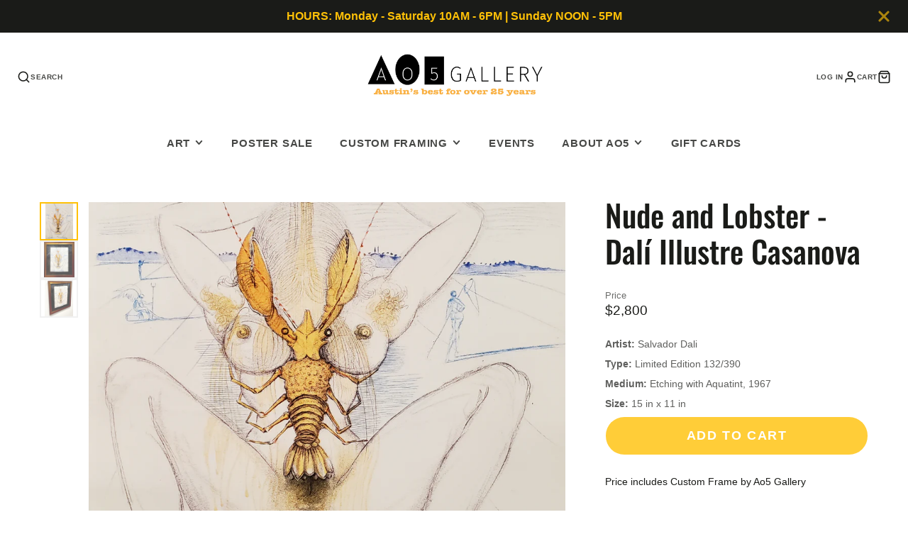

--- FILE ---
content_type: text/css
request_url: https://ao5gallery.com/cdn/shop/t/37/assets/main-header.css?v=56755214892520835411744497307
body_size: 445
content:
@keyframes sticky-header{0%{transform:translateY(-100%)}to{transform:translateY(0)}}.\#main-header{color:var(--main-header-color-text);background-color:rgba(var(--main-header-color-background),1);position:relative}.\#main-header.\@text-size\:sm{font-size:.8rem}.\#main-header.\@text-size\:md{font-size:1rem}.\#main-header.\@text-size\:lg{font-size:1.2rem}.\#main-header-logo.\@img{max-width:var(--logo-width)}.\#main-header-logo.\@switch-overlap .\#main-header-logo-image-overlap{display:none}.\#main-header-logo-text{text-align:center;word-break:break-word}:has(.\#main-header.\@overlap) body:has(.shopify-section--main-header-section+.shopify-section-group-header-group [data-main-header-overlap]) .\#main-header.\@overlap\:dark:after{box-shadow:0 150px 150px #00000080}:has(.\#main-header.\@overlap) body:has(.shopify-section--main-header-section+.shopify-section-group-header-group [data-main-header-overlap]) .\#main-header.\@overlap\:light:after{box-shadow:0 150px 150px #ffffff80}:has(.\#main-header.\@overlap) body:has(.shopify-section--main-header-section+.shopify-section-group-header-group [data-main-header-overlap]) .\#main-header.\@overlap:not(.\@sticky){color:var(--main-header-color-text-overlap)}:has(.\#main-header.\@overlap) body:has(.shopify-section--main-header-section+.shopify-section-group-header-group [data-main-header-overlap]) .\#main-header.\@overlap:not(.\@sticky) .\#main-header-inner{position:absolute;z-index:50;width:100%}:has(.\#main-header.\@overlap) body:has(.shopify-section--main-header-section+.shopify-section-group-header-group [data-main-header-overlap]) .\#main-header.\@overlap:after{content:"";position:absolute;top:-300px;width:100%;height:300px;z-index:2}:has(.\#main-header.\@overlap) body:has(.shopify-section--main-header-section+.shopify-section-group-header-group [data-main-header-overlap]) .\#main-header-logo.\@switch-overlap .\#main-header-logo-image-overlap{display:block}:has(.\#main-header.\@overlap) body:has(.shopify-section--main-header-section+.shopify-section-group-header-group [data-main-header-overlap]) .\#main-header-logo.\@switch-overlap .\#main-header-logo-image{display:none}:has(.\#main-header.\@overlap) body:has(.shopify-section--main-header-section+#MainContent .shopify-section:first-of-type [data-main-header-overlap]) .\#main-header.\@overlap\:dark:after{box-shadow:0 150px 150px #00000080}:has(.\#main-header.\@overlap) body:has(.shopify-section--main-header-section+#MainContent .shopify-section:first-of-type [data-main-header-overlap]) .\#main-header.\@overlap\:light:after{box-shadow:0 150px 150px #ffffff80}:has(.\#main-header.\@overlap) body:has(.shopify-section--main-header-section+#MainContent .shopify-section:first-of-type [data-main-header-overlap]) .\#main-header.\@overlap:not(.\@sticky){color:var(--main-header-color-text-overlap)}:has(.\#main-header.\@overlap) body:has(.shopify-section--main-header-section+#MainContent .shopify-section:first-of-type [data-main-header-overlap]) .\#main-header.\@overlap:not(.\@sticky) .\#main-header-inner{position:absolute;z-index:50;width:100%}:has(.\#main-header.\@overlap) body:has(.shopify-section--main-header-section+#MainContent .shopify-section:first-of-type [data-main-header-overlap]) .\#main-header.\@overlap:after{content:"";position:absolute;top:-300px;width:100%;height:300px;z-index:2}:has(.\#main-header.\@overlap) body:has(.shopify-section--main-header-section+#MainContent .shopify-section:first-of-type [data-main-header-overlap]) .\#main-header-logo.\@switch-overlap .\#main-header-logo-image-overlap{display:block}:has(.\#main-header.\@overlap) body:has(.shopify-section--main-header-section+#MainContent .shopify-section:first-of-type [data-main-header-overlap]) .\#main-header-logo.\@switch-overlap .\#main-header-logo-image{display:none}.\#main-header.\@sticky{gap:10px}.\#main-header.\@sticky:not(.\@overlap){padding-bottom:var(--sticky-header-offset)}@media (max-width: 991px){.\#main-header.\@sticky .\#main-header-inner{position:fixed;width:100%;z-index:100;margin:0;background:inherit;top:0;left:0;box-shadow:0 10px 30px #00000026;animation:sticky-header .3s}}@media (min-width: 992px){.\#main-header.\@sticky .\#main-nav-container{box-shadow:0 10px 30px #00000026;position:fixed;width:100%;z-index:100;margin:0;background-color:rgba(var(--main-header-color-background),.8);top:0;left:0;justify-content:space-between;padding-left:calc(var(--spacer) * 1.5);padding-right:calc(var(--spacer) * 1.5);animation:sticky-header .3s;-webkit-backdrop-filter:saturate(180%) blur(20px);backdrop-filter:saturate(180%) blur(20px)}.\#main-header.\@sticky .\#main-nav-toolbar{display:block}}.\#main-header.\@overlap.\@sticky,.\#main-header.\@sticky{color:var(--main-header-color-text);background-color:rgba(var(--main-header-color-background),1)}.\#main-header-inner{padding-top:calc(var(--spacer) * 1.5);padding-left:calc(var(--spacer) * 1.5);padding-right:calc(var(--spacer) * 1.5)}.\#main-header-inner-container{display:flex;justify-content:space-between;align-items:center;gap:20px}.\#main-header-search,.\#main-header-toolbar{flex-basis:30%}.\#main-header-toolbar{display:flex}@media (max-width: 991px){.\#main-header-toolbar{gap:10px}}@media (min-width: 992px){.\#main-header-toolbar{gap:20px}}.\#main-header-toolbar.\@end{justify-content:flex-end}.\#main-header-toolbar-link{text-decoration:none;color:inherit;display:flex;gap:.5rem;align-items:center;height:100%}.\#main-header-toolbar-link:hover{text-decoration:none;color:inherit}.\#main-header-toolbar.\@end .\#main-header-toolbar-link{flex-direction:row-reverse}.\#main-header-toolbar-link-text{text-transform:uppercase;font-weight:var(--font-body-weight-bold);font-size:.8em;opacity:.8;letter-spacing:.5px}@media (max-width: 991px){.\#main-header-toolbar-link-text{display:none}}.\#main-header-toolbar-link-icon{position:relative}.\#main-header-toolbar-link-icon .\#icon{stroke-width:2;width:1.5em;height:1.5em}.\#main-header-nav{width:fit-content;margin-left:calc(calc(var(--spacer) * 1.2) * -1);margin-right:calc(calc(var(--spacer) * 1.2) * -1);margin-top:calc(var(--spacer) * 1.5);margin-bottom:0}.\#main-header-nav-list{list-style:none;margin:0;padding:0}.\#main-header-nav-list>li{display:inline-block}.\#main-header-nav-list>li:hover>.\#main-header-nav-dropdown{display:block}.\#main-header-nav-item{padding-left:calc(var(--spacer) * 1.2);padding-right:calc(var(--spacer) * 1.2);padding-top:calc(var(--spacer) * 1.5);padding-bottom:calc(var(--spacer) * 1.5);font-size:calc(var(--font-size-base) * 1.15);font-weight:var(--font-body-weight-bold);letter-spacing:calc(var(--spacer) * .05);text-transform:uppercase;opacity:.8}.\#main-header:not(.\@overlap) .\#main-nav-list>li:hover>.\#main-nav-item{background-color:#0000001a}.\#main-header.\@overlap .\#main-nav-list>li:hover>.\#main-nav-item{background:#fff;color:rgba(var(--color-text),1)}.\#main-header-search-popup-stage{display:flex;padding-left:calc(var(--spacer) * 1.5);padding-right:calc(var(--spacer) * 1.5);padding-top:calc(var(--spacer) * 1);padding-bottom:calc(var(--spacer) * 1);background:#fff;border-radius:calc(var(--spacer) * 3);align-items:center}.\#main-header-search-popup-input{border:none;background:none;padding:0 calc(var(--spacer) * 1);font-size:calc(var(--font-size-base) * 1.25);display:block;outline:none!important;flex-grow:1}.\#main-header-search-popup-results{width:94%;margin-left:auto;margin-right:auto;margin-top:calc(var(--spacer) * .5);max-height:80vh;overflow-y:auto}.\#main-header-search-popup-close{cursor:pointer}.\#main-header-search-popup-close .\#icon{stroke-width:2}.\#modal-popup-content .\#main-header-nav-list>li,.\#modal-popup-content .\#main-nav-list>li{display:block}
/*# sourceMappingURL=/cdn/shop/t/37/assets/main-header.css.map?v=56755214892520835411744497307 */


--- FILE ---
content_type: text/css
request_url: https://ao5gallery.com/cdn/shop/t/37/assets/rte.css?v=153971527433248600871744497332
body_size: -431
content:
.\#rte h1,.\#rte h2,.\#rte h3,.\#rte h4,.\#rte h5,.\#rte h6{font-weight:var(--font-body-weight-bold)}.\#rte h1+p,.\#rte h2+p,.\#rte h3+p,.\#rte h4+p,.\#rte h5+p,.\#rte h6+p{margin-top:1em}.\#rte h1{font-size:2em}.\#rte h2{font-size:1.5em}.\#rte h3{font-size:1.17em}.\#rte h4{font-size:1em}.\#rte h5{font-size:.83em}.\#rte h6{font-size:.67em}.\#rte p+p{margin-top:1em}.\#rte img{max-width:100%}.\#rte dl,.\#rte ol,.\#rte ul{padding-left:2em;margin-bottom:1em}.\#rte.\@text-size\:lg{font-size:1.25rem}.\#rte.\@text-size\:sm{font-size:.85rem}.\#rte.\@width\:normal{width:min(100%,1020px);margin:0 auto}.\#rte.\@width\:narrow{width:min(100%,800px);margin:0 auto}.\#rte table>:not(caption)>*>*{padding:.5rem;border-bottom:1px solid rgba(var(--color-border),1);border-right:1px solid rgba(var(--color-border),1)}.\#rte table{border-top:1px solid rgba(var(--color-border),1);border-left:1px solid rgba(var(--color-border),1)}.\#rte iframe{width:100%;height:auto}
/*# sourceMappingURL=/cdn/shop/t/37/assets/rte.css.map?v=153971527433248600871744497332 */


--- FILE ---
content_type: text/javascript
request_url: https://ao5gallery.com/cdn/shop/t/37/assets/utils.js?v=120508836479476914271744497340
body_size: 339
content:
export const loadScript=(src,t)=>{const existedScript=document.querySelector(`script[src="${src}"]`);return new Promise((res,rej)=>{if(existedScript)existedScript.hasAttribute("loaded")?res():new MutationObserver((mList,obs)=>{for(const m of mList)m.attributeName==="loaded"&&(obs.disconnect(),res())}).observe(existedScript,{attributes:!0,childList:!1,subtree:!1});else{const script=document.createElement("script");script.src=src,script.defer=!0,document.body.appendChild(script),script.onload=()=>{script.setAttribute("loaded",""),res()}}})},loadStyle=src=>{if(!document.querySelector(`link[href="${src}"]`)){const stylesheet=document.createElement("link");stylesheet.rel="stylesheet",stylesheet.type="text/css",stylesheet.href=src,document.getElementsByTagName("head")[0].appendChild(stylesheet)}},debounce=(fn,wait)=>{let t;return(...args)=>{clearTimeout(t),t=setTimeout(()=>fn.apply(void 0,args),wait)}},parseHTML=text=>new DOMParser().parseFromString(text,"text/html"),hideElement=element=>{element.setAttribute("hidden","")},showElement=element=>{element.removeAttribute("hidden")},setActive=element=>{element.classList.add("!active")},unsetActive=element=>{element.classList.remove("!active")},updateURLParams=(newParams,sectionId,customUrl)=>{const isFormData=newParams instanceof FormData,url=new URL(customUrl||window.location.href),params=new URLSearchParams(isFormData?newParams:url.search);if(!isFormData)for(const param in newParams){const value=newParams[param];value?params.set(param,value):params.delete(param)}const currentURL=`${window.location.pathname}?${params.toString()}`;let queryURL;return sectionId?(params.set("section_id",sectionId),queryURL=`${customUrl||window.location.pathname}?${params.toString()}`):queryURL=customUrl?`${customUrl}?${params.toString()}`:currentURL,{queryURL,currentURL}},historyPush=URL2=>{window.history.pushState({URL:URL2},"",URL2)},setInnerHTML=function(elm,html){elm.replaceChildren(html),Array.from(elm.querySelectorAll("script")).forEach(oldScript=>{const newScript=document.createElement("script");Array.from(oldScript.attributes).forEach(attr=>newScript.setAttribute(attr.name,attr.value)),newScript.appendChild(document.createTextNode(oldScript.innerHTML)),oldScript.parentNode.replaceChild(newScript,oldScript)})};function isFunction(x){return Object.prototype.toString.call(x)=="[object Function]"}export const $fetch=async(URL2,options)=>{try{isFunction(options?.before)&&options.before();const res=await fetch(options?.params?`${URL2}?${new URLSearchParams(options.params)}`:URL2);if(options?.nullOn404&&res.status===404)return isFunction(options?.after)&&options.after(),null;const doc=await res.text();isFunction(options?.after)&&options.after();const $doc=parseHTML(doc);return options?.selectAll?Array.from($doc.querySelectorAll(options.selectAll)):options?.select?$doc.querySelector(options.select):$doc}catch(error){console.error(error),isFunction(options?.after)&&options.after()}};
//# sourceMappingURL=/cdn/shop/t/37/assets/utils.js.map?v=120508836479476914271744497340


--- FILE ---
content_type: text/javascript; charset=utf-8
request_url: https://ao5gallery.com/products/nude-and-lobster-dali-illustre-casanova.js
body_size: 763
content:
{"id":6643786219633,"title":"Nude and Lobster - Dalí Illustre Casanova","handle":"nude-and-lobster-dali-illustre-casanova","description":"Price includes Custom Frame by Ao5 Gallery","published_at":"2022-04-02T16:36:26-05:00","created_at":"2021-10-21T12:10:10-05:00","vendor":"I. Brewster","type":"Dali","tags":["artist:Dali"],"price":280000,"price_min":280000,"price_max":280000,"available":true,"price_varies":false,"compare_at_price":null,"compare_at_price_min":0,"compare_at_price_max":0,"compare_at_price_varies":false,"variants":[{"id":39563125588081,"title":"Default Title","option1":"Default Title","option2":null,"option3":null,"sku":"DALI-","requires_shipping":true,"taxable":true,"featured_image":null,"available":true,"name":"Nude and Lobster - Dalí Illustre Casanova","public_title":null,"options":["Default Title"],"price":280000,"weight":272609,"compare_at_price":null,"inventory_management":"shopify","barcode":"","requires_selling_plan":false,"selling_plan_allocations":[]}],"images":["\/\/cdn.shopify.com\/s\/files\/1\/0274\/2140\/9393\/products\/NudeandLobster.jpg?v=1634839539","\/\/cdn.shopify.com\/s\/files\/1\/0274\/2140\/9393\/products\/IMG_A4976B929639-1.jpg?v=1670262917","\/\/cdn.shopify.com\/s\/files\/1\/0274\/2140\/9393\/products\/IMG_BB4BA57FF840-1.jpg?v=1670262917"],"featured_image":"\/\/cdn.shopify.com\/s\/files\/1\/0274\/2140\/9393\/products\/NudeandLobster.jpg?v=1634839539","options":[{"name":"Title","position":1,"values":["Default Title"]}],"url":"\/products\/nude-and-lobster-dali-illustre-casanova","media":[{"alt":null,"id":21508986273905,"position":1,"preview_image":{"aspect_ratio":0.784,"height":3108,"width":2436,"src":"https:\/\/cdn.shopify.com\/s\/files\/1\/0274\/2140\/9393\/products\/NudeandLobster.jpg?v=1634839539"},"aspect_ratio":0.784,"height":3108,"media_type":"image","src":"https:\/\/cdn.shopify.com\/s\/files\/1\/0274\/2140\/9393\/products\/NudeandLobster.jpg?v=1634839539","width":2436},{"alt":null,"id":32352426295596,"position":2,"preview_image":{"aspect_ratio":0.848,"height":1379,"width":1170,"src":"https:\/\/cdn.shopify.com\/s\/files\/1\/0274\/2140\/9393\/products\/IMG_A4976B929639-1.jpg?v=1670262917"},"aspect_ratio":0.848,"height":1379,"media_type":"image","src":"https:\/\/cdn.shopify.com\/s\/files\/1\/0274\/2140\/9393\/products\/IMG_A4976B929639-1.jpg?v=1670262917","width":1170},{"alt":null,"id":32352426328364,"position":3,"preview_image":{"aspect_ratio":0.787,"height":1487,"width":1170,"src":"https:\/\/cdn.shopify.com\/s\/files\/1\/0274\/2140\/9393\/products\/IMG_BB4BA57FF840-1.jpg?v=1670262917"},"aspect_ratio":0.787,"height":1487,"media_type":"image","src":"https:\/\/cdn.shopify.com\/s\/files\/1\/0274\/2140\/9393\/products\/IMG_BB4BA57FF840-1.jpg?v=1670262917","width":1170}],"requires_selling_plan":false,"selling_plan_groups":[]}